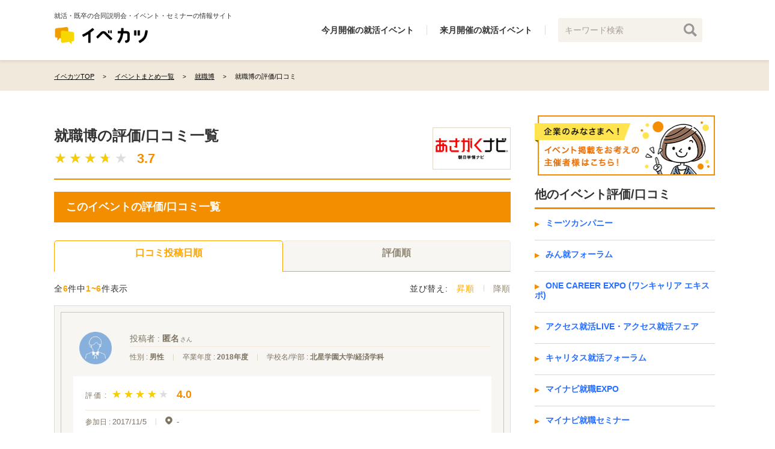

--- FILE ---
content_type: text/html; charset=utf-8
request_url: https://evekatsu.com/event_collections/1/reviews
body_size: 10619
content:
<!DOCTYPE html><html><head prefix="og: http://ogp.me/ns#"><title>就職博の評価/口コミ一覧</title>
<meta name="description" content="全国の合同企業説明会・就職セミナー・就職イベント情報を掲載！イベント掲載数No1の就活イベントポータルサイトです。就活生・既卒生向けのイベント情報を開催地・対象学生・種類・特徴など、さまざまな軸で検索することができます。">
<link rel="canonical" href="/event_collections/1/reviews">
<meta property="og:image" content="https://evekatsu.com/buildin-assets/images/og_image.png">
<meta property="og:site_name" content="イベカツ">
<meta property="og:url" content="https://evekatsu.com/event_collections/1/reviews">
<meta property="og:title" content="就職博の評価/口コミ一覧">
<meta property="og:description" content="全国の合同企業説明会・就職セミナー・就職イベント情報を掲載！イベント掲載数No1の就活イベントポータルサイトです。就活生・既卒生向けのイベント情報を開催地・対象学生・種類・特徴など、さまざまな軸で検索することができます。">
<meta property="og:type" content="article">
<meta property="og:locale" content="ja_JP"><meta name="csrf-param" content="authenticity_token" />
<meta name="csrf-token" content="O8oPMcWM1QXVAk1nUOhXPZH8Pon8uv9d6h6qZ1CAWNel_xeKF_YF2lFrTNK__Tyzw-QOC-2WrZB5QT9eyGByUA" /><meta content="GTM-P8XHN5C" name="evekatsu-gtm-id" /><script src="/packs/gtm-fd376a9c1bbf2e06c1b7.js" async="async"></script><script src="/packs/client-fd376a9c1bbf2e06c1b7.js" async="async"></script><link rel="stylesheet" href="/packs/client-fd376a9c1bbf2e06c1b7.css" async="async" /><link rel="icon" type="image/x-icon" href="/buildin-assets/favicon.ico" /><script src="https://use.fontawesome.com/693028b951.js"></script><meta content="width=device-width; initial-scale=1.0" name="viewport" /></head><body><noscript><iframe height="0" src="https://www.googletagmanager.com/ns.html?id=GTM-P8XHN5C" style="display:none;visibility:hidden" width="0"></iframe></noscript><header class="ly-header" role="banner"><div class="ly-wrapper"><div class="p-header"><div class="p-header__body"><div class="p-header-content"><div class="p-header__description">就活・既卒の合同説明会・イベント・セミナーの情報サイト</div><div class="p-header__logo-wrap"><div class="p-header__logo"><div><a href="/"><img width="158" alt="イベカツ" src="/packs/images/logo-d842fa2469524aa811b2d0eb670b42b6.png" /></a></div></div></div></div><nav class="p-header__nav" role="navigation"><ul class="p-header__nav--list"><li class="p-header__nav--list-item"><a href="/gousetsu/dates/2026/01">今月開催の就活イベント</a></li><li class="p-header__nav--list-item"><a href="/gousetsu/dates/2026/02">来月開催の就活イベント</a></li><li class="p-header__nav--list-item"><div class="c-search-keywords-form"><form class="js-search-form" id="schedule_search" action="/search" accept-charset="UTF-8" method="get"><input value="" placeholder="キーワード検索" type="text" name="q[keywords]" id="q_keywords" /><input type="image" src="/buildin-assets/images/search-icon.png" width="22" height="22" /></form></div></li></ul></nav></div></div></div></header><nav class="ly-breadcrumb"><div class="ly-wrapper"><div class="c-breadcrumb"><ul class="c-breadcrumb__list" itemscope="itemscope" itemtype="http://schema.org/BreadcrumbList"><li class="c-breadcrumb__list-item" itemprop="itemListElement" itemscope="itemscope" itemtype="http://schema.org/ListItem"><meta content="1" itemprop="position" /><a itemprop="item" href="/"><span itemprop="name">イベカツTOP</span></a></li><li class="c-breadcrumb__list-item" itemprop="itemListElement" itemscope="itemscope" itemtype="http://schema.org/ListItem"><meta content="2" itemprop="position" /><a itemprop="item" href="/event_collections"><span itemprop="name">イベントまとめ一覧</span></a></li><li class="c-breadcrumb__list-item" itemprop="itemListElement" itemscope="itemscope" itemtype="http://schema.org/ListItem"><meta content="3" itemprop="position" /><a itemprop="item" href="/event_collections/1"><span itemprop="name">就職博</span></a></li><li class="c-breadcrumb__list-item" itemprop="itemListElement" itemscope="itemscope" itemtype="http://schema.org/ListItem"><meta content="4" itemprop="position" /><a itemprop="item" class="disable" tabindex="-1" href="/event_collections/1/reviews"><span class="current" itemprop="name">就職博の評価/口コミ</span></a></li></ul></div></div></nav><div class="ly-wrapper"><div class="ly-container"><main class="ly-main" role="main"><section class="p-content"><div class="p-content__item"><div class="p-review_head"><div class="p-review_head--column"><h1 class="p-review_head--column_title">就職博の評価/口コミ一覧</h1><div class="c-rate mt10 mb20"><div class="c-rate_star fs23"><div class="c-rate_star_filled" style="width: 73.334%">★ ★ ★ ★ ★</div><div class="c-rate_star_empty">★ ★ ★ ★ ★</div></div><div class="c-rate_num fs22">3.7</div></div></div><div class="p-review_head--row"><div class="p-review_head--row_img"><img src="https://prod-evekatsu.s3.amazonaws.com/uploads/event_collection/logo/1/agn_nn_logo_340.jpeg" alt="Agn nn logo 340" /></div></div></div><h2 class="p-review_title" id="review">このイベントの評価/口コミ一覧</h2><div class="p-review_tab"><div class="p-review_tab--active_post"><div class="p-review_tab--active_post_text">口コミ投稿日順</div></div><a href="/event_collections/1/reviews?target=rate#review"><div class="p-review_tab--inactive_rate"><div class="p-review_tab--inactive_rate_text">評価順</div></div></a></div><div class="p-review_paginateInfo"><div class="p-review_paginateInfo_count"><span>全</span><span class="p-review_paginateInfo_count--orange">6</span><span>件中</span><span class="p-review_paginateInfo_count--orange">1~6</span><span>件表示</span></div><div class="p-review_paginateInfo_sort"><span>並び替え:　</span><span class="p-review_paginateInfo_sort--active">昇順</span><span class="p-review_paginateInfo_sort_separator"></span><a href="/event_collections/1/reviews?sort=desc#review"><span class="p-review_paginateInfo_sort--inactive">降順</span></a></div></div><div class="p-review_card"><div class="p-review_card_border"><div class="p-review_card_head"><div class="p-review_card_head_img"><img src="/buildin-assets/images/male_icon.png" alt="Male icon" /></div><div class="p-review_card_head_list"><div class="p-review_card_head_list_nickname"><span>投稿者 : </span><span class="p-review_card_head_list_nickname_body">匿名</span></div><div class="p-review_card_head_list_info"><div class="p-review_card_head_list_info_gender"><span>性別 : </span><span class="p-review_card_head_list_info_gender_body">男性</span></div><span class="p-review_card_head_list_info_separator"></span><div class="p-review_card_head_list_info_graduation"><span>卒業年度 : </span><span class="p-review_card_head_list_info_graduation_body">2018年度</span></div><span class="p-review_card_head_list_info_separator"></span><div class="p-review_card_head_list_info_university"><span>学校名/学部 : </span><span class="p-review_card_head_list_info_university_body">北星学園大学/経済学科</span></div></div></div></div><div class="p-review_card_content"><div class="c-rate"><span class="c-rate_evaluation">評価 :</span><div class="c-rate_star fs18"><div class="c-rate_star_filled" style="width: 80.0%">★ ★ ★ ★ ★</div><div class="c-rate_star_empty">★ ★ ★ ★ ★</div></div><div class="c-rate_num fs18">4.0</div></div><div class="p-review_card_content_info"><div class="p-review_card_content_info_date"><span class="fs12">参加日 : </span><span class="p-review_card_content_info_date_body">2017/11/5</span></div><span class="p-review_card_content_info_separator"></span><div class="p-review_card_content_info_place">-</div></div><div class="p-review_card_content_list"><dl></dl></div><div class="p-review_card_content_atmosphere"><div class="p-review_card_content_atmosphere_title">イベント全体や参加学生の雰囲気について</div><div class="p-review_card_content_atmosphere_body">私が行ったときは周りの人はおとなしい人が多かったです。企業からの説明はとてもわかりやすくプロのアドバイザーによる企業紹介が受けられて何回も企業の方と個別相談を受けることができました。イベントで周りにたくさんの人がいると緊張してしまったり志望業界は固まっているので、それ以外の会社の説明をきくのはイヤという人やまずはこちらの話をきいてほしいと思う方は実際行ってみたら変わりますよ。学生が費用を請求されることは一切ありません。私が行ったときは無料でした。

</div></div><div class="p-review_card_content_merit"><div class="p-review_card_content_merit_title">良かった点・メリット</div><div class="p-review_card_content_merit_body">ITから住宅、コンサル、金融、製造業など多種多様。

また、企業規模も様々です。

大企業だけでなく、ニッチな中小企業も多く参加しており、自分が想像もしなかった企業を知ることができます。

 

私はディベロッパー業界一本でしたが全く予想外の企業（中小企業とその能力が欲しい企業をマッチさせるサービスなど）を知ることができ、企業選びの選択肢の幅が広がりました。</div></div><div class="p-review_card_content_demerit_title">悪かった点・デメリット</div><div class="p-review_card_content_demerit_body">地方出身の（都市部に在住していない者にとって）就活生にとっては、個別面談や合同説明会へ赴くチャンスが、どうしても限られてしまう事です。つまり、限られた地域での開催になってしまう事、例えば、Uターンを希望されている方等になる可能性があります。</div></div></div></div><div class="p-review_card"><div class="p-review_card_border"><div class="p-review_card_head"><div class="p-review_card_head_img"><img src="/buildin-assets/images/female_icon.png" alt="Female icon" /></div><div class="p-review_card_head_list"><div class="p-review_card_head_list_nickname"><span>投稿者 : </span><span class="p-review_card_head_list_nickname_body">匿名</span></div><div class="p-review_card_head_list_info"><div class="p-review_card_head_list_info_gender"><span>性別 : </span><span class="p-review_card_head_list_info_gender_body">女性</span></div><span class="p-review_card_head_list_info_separator"></span><div class="p-review_card_head_list_info_graduation"><span>卒業年度 : </span><span class="p-review_card_head_list_info_graduation_body">2018年度</span></div><span class="p-review_card_head_list_info_separator"></span><div class="p-review_card_head_list_info_university"><span>学校名/学部 : </span><span class="p-review_card_head_list_info_university_body">愛知教育大学/教育学部</span></div></div></div></div><div class="p-review_card_content"><div class="c-rate"><span class="c-rate_evaluation">評価 :</span><div class="c-rate_star fs18"><div class="c-rate_star_filled" style="width: 80.0%">★ ★ ★ ★ ★</div><div class="c-rate_star_empty">★ ★ ★ ★ ★</div></div><div class="c-rate_num fs18">4.0</div></div><div class="p-review_card_content_info"><div class="p-review_card_content_info_date"><span class="fs12">参加日 : </span><span class="p-review_card_content_info_date_body">2017/5/20</span></div><span class="p-review_card_content_info_separator"></span><div class="p-review_card_content_info_place">-</div></div><div class="p-review_card_content_list"><dl></dl></div><div class="p-review_card_content_atmosphere"><div class="p-review_card_content_atmosphere_title">イベント全体や参加学生の雰囲気について</div><div class="p-review_card_content_atmosphere_body">参加していた学生は友達ときている学生もいれば、自分のように一人で来ている人もいました。その割合は半々くらいでした。ほとんどの人がスーツで来ていましたし、髪の毛や身だしなみが目立つ人はいなかったので、就活が本格的に始まっていて周りの人も気合を入れてきているのだなあと感じました。企業の人たちは思ったよりも親身になって話を聞いてくれて、就活の相談に乗ってくれたりもしました。参加した学生の中には、企業の人と名刺を交換しているひともいて自分はそういったことがなかったので少し焦りました。</div></div><div class="p-review_card_content_merit"><div class="p-review_card_content_merit_title">良かった点・メリット</div><div class="p-review_card_content_merit_body">たくさんの企業を知ることができたところです。まだ参加した時点では私は業界や業種を確実に絞れてはいなかったので、いろいろな企業の話を聞いて各業界のイメージをつかむことができました。なので、実際にエントリーシートをどこに出すか決める参考になりました。</div></div><div class="p-review_card_content_demerit_title">悪かった点・デメリット</div><div class="p-review_card_content_demerit_body">参加学生の人数が多いと、質疑応答の時間に聴きたいことが聞けなかったのが残念でした。自分が気になっていた企業のブースがかなり人気だった場合、思うように話を聞けず、物足りない感じもありました。</div></div></div></div><div class="p-review_card"><div class="p-review_card_border"><div class="p-review_card_head"><div class="p-review_card_head_img"><img src="/buildin-assets/images/female_icon.png" alt="Female icon" /></div><div class="p-review_card_head_list"><div class="p-review_card_head_list_nickname"><span>投稿者 : </span><span class="p-review_card_head_list_nickname_body">匿名</span></div><div class="p-review_card_head_list_info"><div class="p-review_card_head_list_info_gender"><span>性別 : </span><span class="p-review_card_head_list_info_gender_body">女性</span></div><span class="p-review_card_head_list_info_separator"></span><div class="p-review_card_head_list_info_graduation"><span>卒業年度 : </span><span class="p-review_card_head_list_info_graduation_body">2019年度</span></div><span class="p-review_card_head_list_info_separator"></span><div class="p-review_card_head_list_info_university"><span>学校名/学部 : </span><span class="p-review_card_head_list_info_university_body">神戸学院大学/経営学部</span></div></div></div></div><div class="p-review_card_content"><div class="c-rate"><span class="c-rate_evaluation">評価 :</span><div class="c-rate_star fs18"><div class="c-rate_star_filled" style="width: 60.0%">★ ★ ★ ★ ★</div><div class="c-rate_star_empty">★ ★ ★ ★ ★</div></div><div class="c-rate_num fs18">3.0</div></div><div class="p-review_card_content_info"><div class="p-review_card_content_info_date"><span class="fs12">参加日 : </span><span class="p-review_card_content_info_date_body">2018/5/8</span></div><span class="p-review_card_content_info_separator"></span><div class="p-review_card_content_info_place">-</div></div><div class="p-review_card_content_list"><dl></dl></div><div class="p-review_card_content_atmosphere"><div class="p-review_card_content_atmosphere_title">イベント全体や参加学生の雰囲気について</div><div class="p-review_card_content_atmosphere_body">私はもともと就職に対して、意識が低い人間でしたので他の学生さんは内定をもらったが他の企業の面接にも受けようかと考えて参加している方が多かったと感じます。また、５月という中途半端な時期でしたので、学生自体は少なかったと思います。就活解禁時の合同説明会に参加していた人数と比べると全然いなかったですね。それに対して企業は積極的になってて、どんどん採用したいとの意欲が伝わってきました。イベントの運営さん自体も積極的でしたよ。</div></div><div class="p-review_card_content_merit"><div class="p-review_card_content_merit_title">良かった点・メリット</div><div class="p-review_card_content_merit_body">よかった点はやはり人数が少ないせいもあるかもしれないですけど、人事の方とコンタクトを取る十分な時間があり、詳しく話を聞く時間があることです。また、就職アドバイザーなる人が参加している学生に対し、直接的に交流・相談を取っていたので、自分の聞きたい企業を見つけやすい点です。</div></div><div class="p-review_card_content_demerit_title">悪かった点・デメリット</div><div class="p-review_card_content_demerit_body">悪かったのは初めの入場方法です。あさがくナビにいちいちログインしないといけないし、必要ないようなラインの友達登録など、今の就活にはスマホが必須になっているように感じます。それはそれで便利かも知れないけど、そのような面倒さがなければもっと良いと思います。</div></div></div></div><div class="p-review_card"><div class="p-review_card_border"><div class="p-review_card_head"><div class="p-review_card_head_img"><img src="/buildin-assets/images/female_icon.png" alt="Female icon" /></div><div class="p-review_card_head_list"><div class="p-review_card_head_list_nickname"><span>投稿者 : </span><span class="p-review_card_head_list_nickname_body">匿名</span></div><div class="p-review_card_head_list_info"><div class="p-review_card_head_list_info_gender"><span>性別 : </span><span class="p-review_card_head_list_info_gender_body">女性</span></div><span class="p-review_card_head_list_info_separator"></span><div class="p-review_card_head_list_info_graduation"><span>卒業年度 : </span><span class="p-review_card_head_list_info_graduation_body">2019年度</span></div><span class="p-review_card_head_list_info_separator"></span><div class="p-review_card_head_list_info_university"><span>学校名/学部 : </span><span class="p-review_card_head_list_info_university_body">多摩大学/経営情報学部</span></div></div></div></div><div class="p-review_card_content"><div class="c-rate"><span class="c-rate_evaluation">評価 :</span><div class="c-rate_star fs18"><div class="c-rate_star_filled" style="width: 80.0%">★ ★ ★ ★ ★</div><div class="c-rate_star_empty">★ ★ ★ ★ ★</div></div><div class="c-rate_num fs18">4.0</div></div><div class="p-review_card_content_info"><div class="p-review_card_content_info_date"><span class="fs12">参加日 : </span><span class="p-review_card_content_info_date_body">2018/3/28</span></div><span class="p-review_card_content_info_separator"></span><div class="p-review_card_content_info_place">-</div></div><div class="p-review_card_content_list"><dl></dl></div><div class="p-review_card_content_atmosphere"><div class="p-review_card_content_atmosphere_title">イベント全体や参加学生の雰囲気について</div><div class="p-review_card_content_atmosphere_body">幕張メッセや東京ビッグサイトなど大きい会場で行われる合同説明会のキャパシティーを小さくした感じと言ったらイメージがわくと思う。人気の企業はアニメーションとコーヒーメーカーの企業で、立ち見の学生が数人いるところが人気なのかなと感じた。自分がどこに行こうか悩んでいるときに、企業ブースの人事の方が「良かったら説明聞いていきませんか。」と声をかけてくださったり、運営スタッフが「何かお困りですか。」を聞いてくる。人事の方のお言葉に甘えて説明を聞いていくという予定外のこともあったが、本心では御社以外にも行きたいところあるからちょっと待っててくれという気持ちだった。中には、すでに選考に進んでいる企業もあり、その企業から「説明会良かったらどうですか。」と声をかけられたときは、「もう聞きました。」と笑いながら言ったら、「ありがとうございます。」と御礼を言われた。
企業ブースでは新卒以外にも既卒の方(見た中では1名)がいたのが意外だった。ただみんなスーツ着ているので、全員新卒かと思った。</div></div><div class="p-review_card_content_merit"><div class="p-review_card_content_merit_title">良かった点・メリット</div><div class="p-review_card_content_merit_body">1.様々な業界の企業が集まっているので、その分いろんな業界の内容が見れる。
2.タイミングが合えば一対一の個別説明会なんてこともあるので、気軽に人事の方に質問できる。
3.セミナーでは就活で役に立つようなコツなどを教えてもらえるのでためになる。</div></div><div class="p-review_card_content_demerit_title">悪かった点・デメリット</div><div class="p-review_card_content_demerit_body">1.途中から説明を聞いたところもあるので、最初から最後まできっちり聞きたい人(自分みたいな人)は入るタイミングを考える必要がある。
2.全部良い企業というわけではない。といっても、参加企業の中には、連絡が取れない(キャンセルのメールをしたのに返事が来ない。電話しても繋がらない)ところもある。自分の経験では住宅業界の企業1社がそういうケースだった。
3.よく「特別に会社説明会に招待します」とお誘いがくるが、今予約しないとこの機会を無駄にしてしまうという、急かしてくる感じがあまり好きではない。もちろん自分が流されてしまうタイプなのもあるけど。</div></div></div></div><div class="p-review_card"><div class="p-review_card_border"><div class="p-review_card_head"><div class="p-review_card_head_img"><img src="/buildin-assets/images/female_icon.png" alt="Female icon" /></div><div class="p-review_card_head_list"><div class="p-review_card_head_list_nickname"><span>投稿者 : </span><span class="p-review_card_head_list_nickname_body">真田</span></div><div class="p-review_card_head_list_info"><div class="p-review_card_head_list_info_gender"><span>性別 : </span><span class="p-review_card_head_list_info_gender_body">女性</span></div><span class="p-review_card_head_list_info_separator"></span><div class="p-review_card_head_list_info_graduation"><span>卒業年度 : </span><span class="p-review_card_head_list_info_graduation_body">2018年度</span></div><span class="p-review_card_head_list_info_separator"></span><div class="p-review_card_head_list_info_university"><span>学校名/学部 : </span><span class="p-review_card_head_list_info_university_body">成安造形大学/芸術学部</span></div></div></div></div><div class="p-review_card_content"><div class="c-rate"><span class="c-rate_evaluation">評価 :</span><div class="c-rate_star fs18"><div class="c-rate_star_filled" style="width: 40.0%">★ ★ ★ ★ ★</div><div class="c-rate_star_empty">★ ★ ★ ★ ★</div></div><div class="c-rate_num fs18">2.0</div></div><div class="p-review_card_content_info"><div class="p-review_card_content_info_date"><span class="fs12">参加日 : </span><span class="p-review_card_content_info_date_body">2017/2/10</span></div><span class="p-review_card_content_info_separator"></span><div class="p-review_card_content_info_place">-</div></div><div class="p-review_card_content_list"><dl></dl></div><div class="p-review_card_content_atmosphere"><div class="p-review_card_content_atmosphere_title">イベント全体や参加学生の雰囲気について</div><div class="p-review_card_content_atmosphere_body">まだ説明会解禁前だったこともあり、とりあえずいろんな業界の会社を見に行ってみようと思って来ていた人が半数以上だったと思います。友達同士で来ている人がほとんどで、１人で真剣に聞き質問したり自分をアピールしている人は少なかったです。2月の時点で既に内定を貰っている学生や有名企業の選考を受けている最中だという人もいましたが、どちらかというと本格的に就活を始める前の下見という雰囲気が会場に漂っていました。</div></div><div class="p-review_card_content_merit"><div class="p-review_card_content_merit_title">良かった点・メリット</div><div class="p-review_card_content_merit_body">１日でさまざまな業界・職種の企業説明会を聞くことができたのは、やはり合同説明会のメリットだと感じました。会場が広く学生もかなりいた為、同じ業界や職種志望の他大学の学生との情報交換がしやすかった印象があります。</div></div><div class="p-review_card_content_demerit_title">悪かった点・デメリット</div><div class="p-review_card_content_demerit_body">学生がたくさんいて話がしやすいのはメリットだとは思いますが、騒がしいので後ろの方で立ち見をしていると説明会の内容が全く聞こえないブースもありました。似顔絵専門のイラストレーターさんの会社はブースが華やかで人だかりが出来ていましたが、学生が１人もいないブースもあり社員さんもスマホを見ていたりなど企業によって極端だったように思います。</div></div></div></div><div class="p-review_card"><div class="p-review_card_border"><div class="p-review_card_head"><div class="p-review_card_head_img"><img src="/buildin-assets/images/female_icon.png" alt="Female icon" /></div><div class="p-review_card_head_list"><div class="p-review_card_head_list_nickname"><span>投稿者 : </span><span class="p-review_card_head_list_nickname_body">匿名</span></div><div class="p-review_card_head_list_info"><div class="p-review_card_head_list_info_gender"><span>性別 : </span><span class="p-review_card_head_list_info_gender_body">女性</span></div><span class="p-review_card_head_list_info_separator"></span><div class="p-review_card_head_list_info_graduation"><span>卒業年度 : </span><span class="p-review_card_head_list_info_graduation_body">2020年度</span></div><span class="p-review_card_head_list_info_separator"></span><div class="p-review_card_head_list_info_university"><span>学校名/学部 : </span><span class="p-review_card_head_list_info_university_body">学習院女子大学/国際文化交流</span></div></div></div></div><div class="p-review_card_content"><div class="c-rate"><span class="c-rate_evaluation">評価 :</span><div class="c-rate_star fs18"><div class="c-rate_star_filled" style="width: 100.0%">★ ★ ★ ★ ★</div><div class="c-rate_star_empty">★ ★ ★ ★ ★</div></div><div class="c-rate_num fs18">5.0</div></div><div class="p-review_card_content_info"><div class="p-review_card_content_info_date"><span class="fs12">参加日 : </span><span class="p-review_card_content_info_date_body">2017/12/1</span></div><span class="p-review_card_content_info_separator"></span><div class="p-review_card_content_info_place">-</div></div><div class="p-review_card_content_list"><dl><div class="p-review_card_content_list_item"><dt>志望業界</dt><dd>人材・教育, 広告・マスコミ</dd></div><div class="p-review_card_content_list_item"><dt>志望職種</dt><dd>営業</dd></div></dl></div><div class="p-review_card_content_atmosphere"><div class="p-review_card_content_atmosphere_title">イベント全体や参加学生の雰囲気について</div><div class="p-review_card_content_atmosphere_body">参加者はほとんど3年生で、2年の学生はほとんどいませんでした。学生のモチベーションはそこまで高いとは感じませんでした。なぜかというと、学生で居眠りをしている人をたくさん見たからです。朝から、かなり長い時間の開催でしたので、集中力は切れる人が多いのは仕方がないかなもは思いました。グループワークや選考会はなかったので、驚きました。説明会が基本だったので、あまり緊張した雰囲気はなかったです。私服okでした。</div></div><div class="p-review_card_content_merit"><div class="p-review_card_content_merit_title">良かった点・メリット</div><div class="p-review_card_content_merit_body">いろいろな企業のことや、業種、職種を知ることができた。また、いろいろな社員さんに会えたのも良かったと思っています。さらに、名刺をいただけたり、早めの選考会に2年生でもよんでいただけたのが良かったかなと思います。</div></div><div class="p-review_card_content_demerit_title">悪かった点・デメリット</div><div class="p-review_card_content_demerit_body">学年不問というものを掲げたイベントであるのなら、もう少し、低学年の生徒のためのサービスをふやしていただけたらうれしいとおもいます。
</div></div></div></div><div class="col-md-12"><div class="tc"><div class="c-pagination"><ul class="c-pagination__list"><li class="c-pagination__list-item selected"><a class="page-link" href="#">1</a></li></ul></div></div></div><div class="p-review-to-event-collection"><button class="p-review-to-event-collection-button"><a class="p-review-to-event-collection-link" href="/event_collections/1">このイベントをもっと詳しく</a></button></div></div></section></main><aside class="ly-aside"><div class="mb10"><a href="/ad"><img src="/buildin-assets/images/event_order_banner.png" alt="Event order banner" /></a></div><div class="mb20"><div class="c-review-list"><div class="c-review-list_title">他のイベント評価/口コミ</div><a href="/event_collections/2/reviews"><div class="c-review-list_content"><div class="c-review-list_content_title">ミーツカンパニー</div></div></a><a href="/event_collections/3/reviews"><div class="c-review-list_content"><div class="c-review-list_content_title">みん就フォーラム</div></div></a><a href="/event_collections/4/reviews"><div class="c-review-list_content"><div class="c-review-list_content_title">ONE CAREER EXPO (ワンキャリア エキスポ)</div></div></a><a href="/event_collections/5/reviews"><div class="c-review-list_content"><div class="c-review-list_content_title">アクセス就活LIVE・アクセス就活フェア</div></div></a><a href="/event_collections/8/reviews"><div class="c-review-list_content"><div class="c-review-list_content_title">キャリタス就活フォーラム</div></div></a><a href="/event_collections/9/reviews"><div class="c-review-list_content"><div class="c-review-list_content_title">マイナビ就職EXPO</div></div></a><a href="/event_collections/10/reviews"><div class="c-review-list_content"><div class="c-review-list_content_title">マイナビ就職セミナー</div></div></a><a href="/event_collections/11/reviews"><div class="c-review-list_content"><div class="c-review-list_content_title">ミキワメLIVE (旧レクミーLIVE)</div></div></a><a href="/event_collections/12/reviews"><div class="c-review-list_content"><div class="c-review-list_content_title">ジョブトラ</div></div></a><a href="/event_collections/13/reviews"><div class="c-review-list_content"><div class="c-review-list_content_title">就活開幕LIVE</div></div></a><a href="/event_collections/14/reviews"><div class="c-review-list_content"><div class="c-review-list_content_title">IT job Festa</div></div></a><a href="/event_collections/16/reviews"><div class="c-review-list_content"><div class="c-review-list_content_title">ジョブラスリアル</div></div></a><a href="/event_collections/18/reviews"><div class="c-review-list_content"><div class="c-review-list_content_title">企業発見LIVE</div></div></a><a href="/event_collections/19/reviews"><div class="c-review-list_content"><div class="c-review-list_content_title">就活Dive</div></div></a><a href="/event_collections/20/reviews"><div class="c-review-list_content"><div class="c-review-list_content_title">デアイバ（出会いの場）</div></div></a><a href="/event_collections/22/reviews"><div class="c-review-list_content"><div class="c-review-list_content_title">ジョブコミット</div></div></a><a href="/event_collections/24/reviews"><div class="c-review-list_content"><div class="c-review-list_content_title">インターンシップ博(就職博  就活準備編)</div></div></a></div></div><div></div></aside></div></div><footer role="contentinfo"><div class="ly-regpref-footer"><div class="ly-wrapper"><div class="c-footer-online-search"><h3>全国開催のイベントから探す</h3><div class="c-footer-online-search__table"><table><tr class="c-footer-online-search__list"><th><a href="/gousetsu/regions/online">オンライン</a><a class="ml35" href="/gousetsu/regions/online/video">動画配信</a><a class="ml35" href="/gousetsu/prefectures/zenkoku">全国</a></th></tr></table></div></div></div></div><div class="ly-regpref-footer"><div class="ly-wrapper"><div class="c-footer-regpref-search"><h3>全国のエリアからイベントを探す</h3><div class="c-footer-regpref-search__table"><table><tr class="c-footer-regpref-search__list"><th><a href="/gousetsu/regions/tohoku">北海道・東北</a></th><td><div class="c-footer-regpref-search__pref-list"><div class="c-footer-regpref-search__pref-list--item"><a href="/gousetsu/prefectures/hokkaido">北海道</a></div><span></span><div class="c-footer-regpref-search__pref-list--item"><a href="/gousetsu/prefectures/aomori">青森県</a></div><span></span><div class="c-footer-regpref-search__pref-list--item"><a href="/gousetsu/prefectures/iwate">岩手県</a></div><span></span><div class="c-footer-regpref-search__pref-list--item"><a href="/gousetsu/prefectures/akita">秋田県</a></div><span></span><div class="c-footer-regpref-search__pref-list--item"><a href="/gousetsu/prefectures/miyagi">宮城県</a></div><span></span><div class="c-footer-regpref-search__pref-list--item"><a href="/gousetsu/prefectures/yamagata">山形県</a></div><span></span><div class="c-footer-regpref-search__pref-list--item"><a href="/gousetsu/prefectures/fukushima">福島県</a></div><span></span></div></td></tr><tr class="c-footer-regpref-search__list"><th><a href="/gousetsu/regions/kitakanto">北関東</a></th><td><div class="c-footer-regpref-search__pref-list"><div class="c-footer-regpref-search__pref-list--item"><a href="/gousetsu/prefectures/ibaraki">茨城県</a></div><span></span><div class="c-footer-regpref-search__pref-list--item"><a href="/gousetsu/prefectures/tochigi">栃木県</a></div><span></span><div class="c-footer-regpref-search__pref-list--item"><a href="/gousetsu/prefectures/gunma">群馬県</a></div><span></span></div></td></tr><tr class="c-footer-regpref-search__list"><th><a href="/gousetsu/regions/syutoken">首都圏</a></th><td><div class="c-footer-regpref-search__pref-list"><div class="c-footer-regpref-search__pref-list--item"><a href="/gousetsu/prefectures/saitama">埼玉県</a></div><span></span><div class="c-footer-regpref-search__pref-list--item"><a href="/gousetsu/prefectures/tokyo">東京都</a></div><span></span><div class="c-footer-regpref-search__pref-list--item"><a href="/gousetsu/prefectures/kanagawa">神奈川県</a></div><span></span><div class="c-footer-regpref-search__pref-list--item"><a href="/gousetsu/prefectures/chiba">千葉県</a></div><span></span></div></td></tr><tr class="c-footer-regpref-search__list"><th><a href="/gousetsu/regions/koshinetsu">甲信越</a></th><td><div class="c-footer-regpref-search__pref-list"><div class="c-footer-regpref-search__pref-list--item"><a href="/gousetsu/prefectures/yamanashi">山梨県</a></div><span></span><div class="c-footer-regpref-search__pref-list--item"><a href="/gousetsu/prefectures/nagano">長野県</a></div><span></span><div class="c-footer-regpref-search__pref-list--item"><a href="/gousetsu/prefectures/niigata">新潟県</a></div><span></span></div></td></tr><tr class="c-footer-regpref-search__list"><th><a href="/gousetsu/regions/hokuriku">北陸</a></th><td><div class="c-footer-regpref-search__pref-list"><div class="c-footer-regpref-search__pref-list--item"><a href="/gousetsu/prefectures/ishikawa">石川県</a></div><span></span><div class="c-footer-regpref-search__pref-list--item"><a href="/gousetsu/prefectures/toyama">富山県</a></div><span></span><div class="c-footer-regpref-search__pref-list--item"><a href="/gousetsu/prefectures/fukui">福井県</a></div><span></span></div></td></tr></table><table><tr class="c-footer-regpref-search__list"><th><a href="/gousetsu/regions/tokai">東海</a></th><td><div class="c-footer-regpref-search__pref-list"><div class="c-footer-regpref-search__pref-list--item"><a href="/gousetsu/prefectures/aichi">愛知県</a></div><span></span><div class="c-footer-regpref-search__pref-list--item"><a href="/gousetsu/prefectures/shizuoka">静岡県</a></div><span></span><div class="c-footer-regpref-search__pref-list--item"><a href="/gousetsu/prefectures/gifu">岐阜県</a></div><span></span><div class="c-footer-regpref-search__pref-list--item"><a href="/gousetsu/prefectures/mie">三重県</a></div><span></span></div></td></tr><tr class="c-footer-regpref-search__list"><th><a href="/gousetsu/regions/kansai">関西</a></th><td><div class="c-footer-regpref-search__pref-list"><div class="c-footer-regpref-search__pref-list--item"><a href="/gousetsu/prefectures/osaka">大阪府</a></div><span></span><div class="c-footer-regpref-search__pref-list--item"><a href="/gousetsu/prefectures/hyogo">兵庫県</a></div><span></span><div class="c-footer-regpref-search__pref-list--item"><a href="/gousetsu/prefectures/kyoto">京都府</a></div><span></span><div class="c-footer-regpref-search__pref-list--item"><a href="/gousetsu/prefectures/shiga">滋賀県</a></div><span></span><div class="c-footer-regpref-search__pref-list--item"><a href="/gousetsu/prefectures/nara">奈良県</a></div><span></span><div class="c-footer-regpref-search__pref-list--item"><a href="/gousetsu/prefectures/wakayama">和歌山県</a></div><span></span></div></td></tr><tr class="c-footer-regpref-search__list"><th><a href="/gousetsu/regions/shikoku">四国</a></th><td><div class="c-footer-regpref-search__pref-list"><div class="c-footer-regpref-search__pref-list--item"><a href="/gousetsu/prefectures/ehime">愛媛県</a></div><span></span><div class="c-footer-regpref-search__pref-list--item"><a href="/gousetsu/prefectures/kagawa">香川県</a></div><span></span><div class="c-footer-regpref-search__pref-list--item"><a href="/gousetsu/prefectures/kochi">高知県</a></div><span></span><div class="c-footer-regpref-search__pref-list--item"><a href="/gousetsu/prefectures/tokushima">徳島県</a></div><span></span></div></td></tr><tr class="c-footer-regpref-search__list"><th><a href="/gousetsu/regions/chugoku">中国</a></th><td><div class="c-footer-regpref-search__pref-list"><div class="c-footer-regpref-search__pref-list--item"><a href="/gousetsu/prefectures/okayama">岡山県</a></div><span></span><div class="c-footer-regpref-search__pref-list--item"><a href="/gousetsu/prefectures/hiroshima">広島県</a></div><span></span><div class="c-footer-regpref-search__pref-list--item"><a href="/gousetsu/prefectures/shimane">島根県</a></div><span></span><div class="c-footer-regpref-search__pref-list--item"><a href="/gousetsu/prefectures/tottori">鳥取県</a></div><span></span><div class="c-footer-regpref-search__pref-list--item"><a href="/gousetsu/prefectures/yamaguchi">山口県</a></div><span></span></div></td></tr><tr class="c-footer-regpref-search__list"><th><a href="/gousetsu/regions/kyushu">九州・沖縄</a></th><td><div class="c-footer-regpref-search__pref-list"><div class="c-footer-regpref-search__pref-list--item"><a href="/gousetsu/prefectures/fukuoka">福岡県</a></div><span></span><div class="c-footer-regpref-search__pref-list--item"><a href="/gousetsu/prefectures/saga">佐賀県</a></div><span></span><div class="c-footer-regpref-search__pref-list--item"><a href="/gousetsu/prefectures/nagasaki">長崎県</a></div><span></span><div class="c-footer-regpref-search__pref-list--item"><a href="/gousetsu/prefectures/kumamoto">熊本県</a></div><span></span><div class="c-footer-regpref-search__pref-list--item"><a href="/gousetsu/prefectures/oita">大分県</a></div><span></span><div class="c-footer-regpref-search__pref-list--item"><a href="/gousetsu/prefectures/miyazaki">宮崎県</a></div><span></span><div class="c-footer-regpref-search__pref-list--item"><a href="/gousetsu/prefectures/kagoshima">鹿児島県</a></div><span></span><div class="c-footer-regpref-search__pref-list--item"><a href="/gousetsu/prefectures/okinawa">沖縄県</a></div><span></span></div></td></tr></table></div></div></div></div><div class="ly-copyright"><div class="ly-wrapper"><div class="p-copywrite"><address><ul class="p-copywrite__list"><li class="p-copywrite__list-item"><a href="/company">運営会社</a></li><li class="p-copywrite__list-item"><a href="/contact/new">お問い合わせ</a></li><li class="p-copywrite__list-item"><a href="/ad">イベント掲載依頼</a></li><li class="p-copywrite__list-item"><a href="/disclaimer">免責事項・知的財産権</a></li><li class="p-copywrite__list-item"><a href="/privacy">プライバシーポリシー</a></li><li class="p-copywrite__list-item"><a href="/tool">外部サービスの利用について</a></li><li class="p-copywrite__list-item"><a href="/group_company_list">グループ会社一覧</a></li><li class="p-copywrite__list-item"><a href="/action_history_information">行動ターゲティング広告について</a></li><li class="p-copywrite__list-item"><a href="/compliance">コンプライアンスポリシー</a></li><li class="p-copywrite__list-item"><a href="/security">情報セキュリティポリシー</a></li><li class="p-copywrite__list-item"><a href="/antisocial">反社会的勢力排除ポリシー</a></li><li class="p-copywrite__list-item"><a href="/customer_harassment">カスタマーハラスメントポリシー</a></li></ul></address></div></div></div><div class="ly-footer"><div class="ly-wrapper"><div class="p-footer"><div class="p-footer__body"><section class="p-footer__section p-footer__section--desc"><div class="p-footer__desc p-footer__desc--evekatsu"><div class="p-footer__desc-img"><a href="/"><img width="150" height="28" alt="イベカツ" class="p-footer__desc-img-logo lazyload" src="/packs/images/logo-white-d2b20638c3b49dbf663f3d8fc049eb96.png" /></a></div><p class="p-footer__text">イベカツでは、合同企業説明会・就活セミナー・就活イベントを掲載しています。就活生・既卒生・転職者向けのそれぞれのイベントを掲載中。東京や大阪、名古屋はもちろん、全国の就活イベントを探すことができます。開催地・対象学生・種類・特徴など、さまざまな方法での横断検索が可能です。</p></div><div class="p-footer__link-list p-footer__menu-table"><div class="p-footer__menu-table--cell borderless"><a href="/event_collections">主な就活イベント</a></div><div class="p-footer__menu-table--cell borderless"><a href="/sponsors">主催者からイベントを探す</a></div><div class="p-footer__menu-table--cell borderless"><a href="/industries">業界からイベントを探す</a></div></div></section></div></div></div></div></footer><port-footer
    hideServices
    hideJpx
    hostColor="#d3d6e2"
    serviceName="イベカツ">
</port-footer>
</body></html>